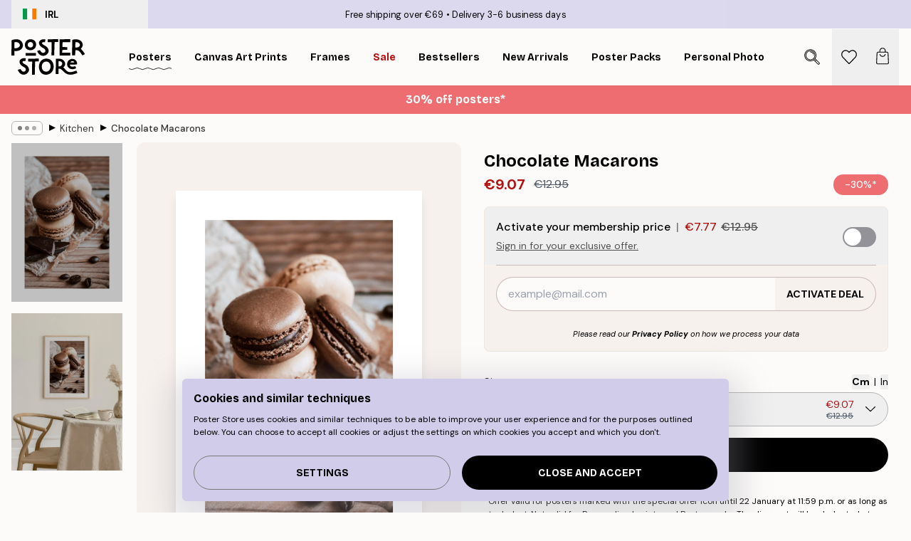

--- FILE ---
content_type: application/javascript; charset=utf-8
request_url: https://posterstore.ie/_next/static/chunks/pages/p/%5B...slug%5D-bf8e24b5e549ee16.js
body_size: 20875
content:
!function(){try{var e="undefined"!=typeof window?window:"undefined"!=typeof global?global:"undefined"!=typeof self?self:{},t=Error().stack;t&&(e._sentryDebugIds=e._sentryDebugIds||{},e._sentryDebugIds[t]="5133684c-7625-4d58-80d4-b4ed3845a73c",e._sentryDebugIdIdentifier="sentry-dbid-5133684c-7625-4d58-80d4-b4ed3845a73c")}catch(e){}}(),(self.webpackChunk_N_E=self.webpackChunk_N_E||[]).push([[1822,2816,7708],{6422:function(e,t,s){(window.__NEXT_P=window.__NEXT_P||[]).push(["/p/[...slug]",function(){return s(7441)}])},1181:function(e,t){"use strict";t.Z={src:"/_next/static/media/product-type-canvas.bae4a0af.jpg",height:100,width:141,blurDataURL:"[data-uri]",blurWidth:8,blurHeight:6}},9489:function(e,t){"use strict";t.Z={src:"/_next/static/media/product-type-poster.78ca675d.jpg",height:100,width:141,blurDataURL:"[data-uri]",blurWidth:8,blurHeight:6}},4342:function(e,t){"use strict";t.Z={src:"/_next/static/media/info.5280508a.svg",height:500,width:500,blurWidth:0,blurHeight:0}},6040:function(e,t){"use strict";t.Z={src:"/_next/static/media/play.64f8cf1a.svg",height:500,width:500,blurWidth:0,blurHeight:0}},3743:function(e,t,s){"use strict";s.d(t,{z:function(){return r}});var i=s(2322),l=s(5632),n=s(5847),a=s.n(n);let r=()=>{let{locale:e}=(0,l.useRouter)();if(!new URLSearchParams(window.location.search).get("lipscore_token"))return;let t=A(e);return(0,i.jsx)(i.Fragment,{children:(0,i.jsx)(a(),{id:"lipscore-init",strategy:"afterInteractive",dangerouslySetInnerHTML:{__html:'\n                window.lipscoreInit = function() {\n                    if (window.lipscore) {\n                        lipscore.init({\n                            apiKey: "'.concat("5ebb7839647d8281c0e488ba","\"\n                        });\n                    }\n                };\n                (function() {\n                    var scr = document.createElement('script'); scr.async = 1;\n                    scr.src = \"//static.lipscore.com/assets/").concat(t,"/lipscore-v1.js\";\n                    scr.onload = window.lipscoreInit;\n                    document.getElementsByTagName('head')[0].appendChild(scr);\n                    var link = document.createElement('link');\n                    link.rel = 'stylesheet';\n                    link.href = '//static.lipscore.com/assets/lipscore-v1.css';\n                    document.getElementsByTagName('head')[0].appendChild(link);\n                })();\n              ")}})})},A=e=>{var t;return e&&null!==(t=({ae:"en",at:"de",au:"en",be:"nl",ca:"en",ch:"de",cs:"cz",da:"dk",de:"de","de-be":"de","de-ch":"de",el:"en",en:"en",es:"es","es-us":"es",eu:"en",fi:"fi",fr:"fr","fr-be":"fr","fr-ca":"fr","fr-ch":"fr",hu:"en",ie:"en",it:"it","it-ch":"it",ja:"ja",ko:"en",nl:"nl","nl-be":"nl",no:"no",nz:"en",pl:"pl",pt:"br",ro:"en",sk:"sk",sv:"se",us:"en"})[e])&&void 0!==t?t:"en"}},6234:function(e,t,s){"use strict";s.d(t,{V:function(){return c}});var i=s(2322),l=s(4149),n=s(7732),a=s(9154),r=s(3719),A=s(1591),o=s(3902);let c=e=>{let{products:t,type:s="image",paddingBottom:c=132,objectFit:d="cover",sliderProps:u,relevant:m,shadow:h,styles:g}=e,x=(0,l.M)("product-image-slider");return(0,i.jsx)(a.w,{sliderProps:u,relevant:m,type:s,styles:{...null==g?void 0:g.slider},children:t.map((e,t)=>(0,i.jsx)(r.P,{className:null==g?void 0:g.slide,children:(0,i.jsx)(A.G,{className:null==g?void 0:g.productContainer,id:"".concat(x,"-").concat(t),hasTitle:!1,hasPrice:!1,setsize:-1,posinset:-1,title:e.title,url:"gallery-wall"===s?"/g/p/".concat(e.URL):e.URL.startsWith("/p/")?e.URL:"/p/".concat(e.URL),children:(0,i.jsx)("div",{className:(0,n.tw)("group relative h-0 w-full",h&&"shadow-product-fill"),style:{paddingBottom:"".concat(c,"%")||0},children:(0,i.jsx)(o.N,{src:e.images[0].URL,alt:e.images[0].alt||e.title||"",fill:!0,sizes:"100%",className:"object-center object-".concat(d," max-h-full"),"aria-hidden":"true",isCombinationImage:!0})})})},"".concat(t,"_").concat(e.articleNumber)))})}},3374:function(e,t,s){"use strict";s.d(t,{h:function(){return a}});var i=s(2322),l=s(8629),n=s(7732);let a=e=>{let{children:t,legend:s,innerRef:a,hideLegend:r=!1,styles:A,...o}=e;return(0,l.H)(s)&&s.length>30&&console.warn("Best practices suggest a shorter legend string length. The cap is currently set to 30 characters."),(0,i.jsxs)("fieldset",{ref:a,...o,className:null==A?void 0:A.fieldset,children:[(0,i.jsx)("legend",{className:(0,n.tw)("max-w-max",r?"visually-hidden":(null==A?void 0:A.legend)||"text-sm"),children:s}),t]})}},3985:function(e,t,s){"use strict";s.d(t,{C:function(){return u}});var i=s(2322),l=s(6577),n=s.n(l),a=s(4149),r=s(7732),A=s(2251),o=s(1534),c=s(2801),d=s(8423);function u(e){var t,s;let{checked:l,borderColor:u="black",bgColor:m="#000",innerRef:h,name:g,id:x,label:p,hint:f,errors:v,rules:b,required:w=!1,disabled:y=!1,__methods__:j={},styles:E,...B}=e,C=(0,c.P)(),{__register__:N,__watch__:I,__rules__:z}=j,Q=(0,a.M)("input-checkbox");x=x||Q,!w&&Array.isArray(v)&&(null==v?void 0:v.length)&&console.warn('To display "errors" in <SCInputCheckbox />, please set "required" to true.');let D=I&&I(g),k=!!(v&&v.filter(Boolean).length||z&&z[g]),O=!!f;return(0,i.jsx)(o.oq,{id:x,disabled:y,inputSlot:(0,i.jsxs)("div",{className:"flex items-center max-w-full",children:[(0,i.jsxs)("div",{className:(0,r.tw)("relative flex flex-center border shrink-0 grow-0 w-5 h-5",null==E?void 0:E.checkbox),style:{borderColor:D||l?m:u,backgroundColor:D||l?m:void 0},children:[(0,i.jsx)("input",{ref:h,id:x,name:g,type:"checkbox","aria-describedby":k?"".concat(x,"-error"):O&&"".concat(x,"-hint")||void 0,checked:null!==(s=null!=D?D:l)&&void 0!==s?s:void 0,...N&&N(g,w&&{required:!y&&{value:w,message:C["input.required"]}}),...B,className:"absolute w-full h-full appearance-none cursor-pointer"}),(0,i.jsx)("div",{className:(0,r.tw)("pointer-events-none pt-[0.15rem]",D||l?"#fff"===(0,A.c)(m,"#000")&&"invert":"hidden"),children:(0,i.jsx)(n(),{src:d.Z,alt:"Check icon","aria-hidden":"true",height:12,width:12})})]}),(0,i.jsx)("label",{htmlFor:x,className:null==E?void 0:E.label,children:p})]}),infoSlot:w&&k?(0,i.jsx)(o.xe,{id:"".concat(x,"-error"),message:v||z&&(null===(t=z[g])||void 0===t?void 0:t.message),className:null==E?void 0:E.error}):O&&(0,i.jsx)(o.b8,{id:"".concat(x,"-hint"),message:f,className:null==E?void 0:E.hint}),styles:{container:null==E?void 0:E.container,label:"hidden",inputSlot:null==E?void 0:E.inputSlot,infoSlot:null==E?void 0:E.infoSlot}})}},5201:function(e,t,s){"use strict";s.d(t,{b:function(){return h}});var i=s(2322),l=s(6577),n=s.n(l),a=s(4149),r=s(7732),A=s(3664),o=s(7153),c=s(8423),d=s(1384),u={src:"/_next/static/media/lock.4fc4720b.svg",height:500,width:500,blurWidth:0,blurHeight:0};let m="transition-transform duration-300 relative flex-1 h-full flex flex-center",h=e=>{let{active:t,onChange:s,id:l,icons:h=!0,iconsColor:g="white",toggleColors:x,disabled:p,thumbColor:f="#fff",lockColor:v="black",onClick:b,...w}=e,{isRTL:y}=(0,o.a)(),j=(0,a.M)("toggle");l=l||j;let E={className:(0,r.tw)("relative box-content flex h-6 items-center justify-between rounded-full border-2 transition-colors",p&&"opacity-50 grayscale",w.className),style:{minWidth:"2.7rem",background:t?x[0]:x[1],borderColor:t?x[0]:x[1]}};return(0,i.jsxs)(A.f,{condition:!!(b||s),ifTrue:e=>(0,i.jsx)("button",{type:"button",role:"switch","aria-checked":t,"aria-describedby":"".concat(l,"-label"),"aria-disabled":p||void 0,onClick:e=>{null==b||b(e),null==s||s(!t)},disabled:p,...w,...E,children:e}),ifFalse:e=>(0,i.jsx)("div",{"aria-checked":t,"aria-describedby":"".concat(l,"-label"),"aria-disabled":p||void 0,...E,children:e}),children:[h&&(0,i.jsx)("div",{className:m,style:{transform:t?"scale(.6)":"scale(.0)"},children:(0,i.jsx)(n(),{src:c.Z,alt:"Check icon","aria-hidden":"true",className:(0,r.tw)("absolute h-full w-full object-contain",(0,r.tw)("white"===g&&"invert"))})}),(0,i.jsx)("div",{className:"flex-center absolute z-10 flex h-6 w-6 rounded-full transition-all duration-300",style:{left:(0,r.tw)(!y&&t&&"calc(100% - 1.5rem)",!y&&!t&&"calc(0% - 0rem)"),right:(0,r.tw)(y&&t&&"calc(100% - 1.5rem)",y&&!t&&"calc(0% - 0rem)"),background:f},children:p&&(0,i.jsx)(n(),{src:u,alt:"Toggle is locked.",height:12,width:12,className:(0,r.tw)("white"===v&&"invert")})}),(0,i.jsx)("span",{id:"".concat(l,"-label"),className:"visually-hidden",children:t?"Toggle is currently on":"Toggle is currently off"}),h&&(0,i.jsx)("div",{className:m,style:{transform:t?"scale(0)":"scale(.6)"},children:(0,i.jsx)(n(),{src:d.Z,alt:"Cross icon","aria-hidden":"true",className:(0,r.tw)("absolute h-full w-full object-contain",(0,r.tw)("white"===g&&"invert"))})})]})}},3770:function(e,t,s){"use strict";s.d(t,{E:function(){return d}});var i=s(2322),l=s(2784),n=s(7853),a=s(7732),r=s(6577),A=s.n(r),o=s(6040);let c=e=>{let{color:t="white",size:s=80,className:l,...n}=e;return(0,i.jsx)("button",{...n,className:(0,a.tw)("absolute flex flex-center bg-opacity-0 border-none z-10 m-auto w-max h-max",l),children:(0,i.jsx)("div",{className:(0,a.tw)("rounded-full bg-blur transition duration-300 ease-out relative overflow-hidden shadow-lg","white"===t?"bg-white/50 hover:bg-white/75":"bg-black/50 hover:bg-black/75"),style:{height:"".concat(s,"px"),width:"".concat(s,"px")},children:(0,i.jsx)("div",{className:(0,a.tw)("absolute flex w-full h-full flex-center","black"===t&&"invert"),style:{transform:"scale(.4)"},children:(0,i.jsx)(A(),{src:o.Z,alt:"Play",className:(0,a.tw)("object-contain","white"===t?"opacity-75":"opacity-100")})})})})},d=e=>{let{children:t,URL:s,title:r,shouldLoadImmediately:A,loading:o,autoPlay:d,allowFullscreen:u,playButtonProps:m,rootRef:h,innerRef:g,styles:x,...p}=e,f=(0,l.useRef)(null);f=g||f;let[v,b]=(0,l.useState)(A),{isIntersecting:w}=(0,n.U)(null==f?void 0:f.current,{root:null==h?void 0:h.current,rootMargin:"-1%"});return(0,l.useEffect)(()=>{!w&&(null==h?void 0:h.current)&&b(!1)},[h,w]),(0,i.jsx)("div",{ref:f,className:null==x?void 0:x.container,children:v?(0,i.jsx)("iframe",{className:(0,a.tw)("w-full h-full",null==x?void 0:x.iframe),src:s,title:r,loading:o,allow:(0,a.tw)(d&&"autoplay;",u&&"fullscreen"),...p}):(0,i.jsxs)(i.Fragment,{children:[t,(0,i.jsx)(c,{...m,onClick:e=>{var t;b(!0),null==m||null===(t=m.onClick)||void 0===t||t.call(m,e)}})]})})}},2754:function(e,t,s){"use strict";s.d(t,{e:function(){return l},u:function(){return i}});let i=(e,t)=>null==e?void 0:e.find(e=>e.optionItemIDs.every(e=>t.includes(Number(e)))),l=(e,t,s)=>{if(!e||!t)return[];let i=t[0];if(s){let e=t.find(e=>e.id===Number(s));e&&(i=e)}let l=i.optionItemIDs;return e.map(e=>{let t=e.items.find(e=>l.includes(e.id));return null==t?void 0:t.id})}},8476:function(e,t,s){"use strict";s.d(t,{k:function(){return i}});let i=e=>null==e?void 0:e.replace(/^\w/,e=>e.toUpperCase())},4367:function(e,t,s){"use strict";s.d(t,{K:function(){return i}});let i=e=>e.replace(/["]/g,"")},4275:function(e,t,s){"use strict";s.d(t,{Gm:function(){return a},L3:function(){return n},Pw:function(){return l}});var i=s(1714);let l=async e=>await (0,i.R1)("/api/product/frames/",e),n=async e=>await (0,i.R1)("/api/product/bundle-frames/",e),a=async(e,t)=>await (0,i.sg)("/api/product/watch/?locale=".concat(e),t)},9958:function(e,t,s){"use strict";s.r(t),s.d(t,{Newsletter:function(){return g}});var i=s(2322),l=s(2784),n=s(9097),a=s.n(n),r=s(7732),A=s(4752),o=s(2215),c=s(2397),d=s(2801),u=s(7153),m=s(3425),h=s(719);let g=e=>{let{title:t,description:s,hideText:n,compact:g,cancelButton:x,buttonCancelText:p,buttonSendText:f,onSubmit:v,onCancel:b}=e,{phrases:w,resourceURLs:y}=(0,m.Y)(),j=(0,d.P)(),{discountCodeBadge:E}=(0,u.a)(),{activateDiscountCampaign:B}=(0,h.J)(),[C,N]=(0,l.useState)(!1),[I,z]=(0,l.useState)(!1),Q=w["footer.newsletter-consent"],D=s||(0,i.jsxs)(i.Fragment,{children:[(0,i.jsxs)("span",{children:[w["promotion.newsletter-deal"]," "]}),(0,i.jsx)("span",{children:w["promotion.newsletter-sign-up"]})]});return(0,i.jsxs)(i.Fragment,{children:[!n&&(0,i.jsxs)(i.Fragment,{children:[(0,i.jsx)("h1",{className:"h1 text-center leading-none",children:E?j["common.login-or-register"]:t}),(0,i.jsx)("p",{id:"newsletter-label",className:(0,r.tw)("mt-8 text-center",I&&"text-confirm"),children:I?(0,A.T)(w["cart.discount-applied"],(null==E?void 0:E.discountCode)||""):(null==E?void 0:E.text)||D})]}),(0,i.jsx)("div",{className:(0,r.tw)(!g&&"mx-auto mt-8 flex max-w-md flex-col"),children:(0,i.jsx)(c.z,{"aria-labelledby":"newsletter-label","aria-describedby":"newsletter-description",muteToasts:!!E,cancelButton:x,buttonCancelText:p,buttonSendText:f,onSubmit:()=>{E&&(B(E.discountCode),z(!0)),N(!1),v&&v()},onCancel:()=>{b&&b()},compact:g,onKeyDown:()=>N(!0),newsletterConsentText:Q,source:"header",template:(null==E?void 0:E.emailTemplateSystemCode)||void 0})}),(0,i.jsx)("small",{hidden:!C,className:"mx-auto mt-3 block max-w-md text-center text-gray-600",children:Q}),(0,i.jsx)("small",{id:"newsletter-description",className:(0,r.tw)("block w-full text-center italic",!g&&"mt-3"),children:(0,o.K)(w["footer.newsletter-legal"],(0,i.jsx)(a(),{href:"/".concat(y["info.privacy-policy"]),prefetch:!1,className:"font-bold hover:underline",target:"_blank",children:w["common.privacy-policy"]}))})]})}},8084:function(e,t,s){"use strict";s.d(t,{O:function(){return v}});var i=s(2322),l=s(4869),n=s(2784),a=s(9097),r=s.n(a),A=s(5632),o=s(4053),c=s(2740),d=s(7794),u=s(9142),m=s(6953),h=s(7732),g=s(7153);let x=e=>{let{items:t,count:s=2,innerRef:l,styles:a,...x}=e,{asPath:f}=(0,A.useRouter)(),{breadcrumbs:v,isRTL:b}=(0,g.a)();t=t||v;let{width:w}=(0,o.E)(),y=(0,n.useRef)(null);y=l||y;let j=(0,n.useRef)(null),E=(0,n.useRef)(null),B=(0,n.useRef)(null),C=(0,c.l)(),[N,I]=(0,n.useState)(!1),[z,Q]=(0,n.useState)(!1),[D,k]=(0,n.useState)(),[O,P]=(0,n.useState)(0),S=((null==t?void 0:t.length)||0)>s,T=(0,d.K)(()=>Q(!1),null);return((0,u.m)(y),(0,n.useEffect)(()=>{if(!S||(z&&!N&&I(!0),!y.current||!j.current||!E.current||!B.current))return;(0,m.A)({element:y.current,scrollTo:"left",duration:300,position:0});let e=j.current.getBoundingClientRect()[b?"right":"left"],t=E.current.getBoundingClientRect()[b?"right":"left"],s=B.current.offsetWidth;k(z?void 0:j.current.getBoundingClientRect()[b?"left":"right"]-t),P(z?s*(b?1:-1):e-t)},[S,N,z,f,s,b,w]),t)?(0,i.jsxs)("nav",{id:"breadcrumbs",ref:y,className:(0,h.tw)("flex items-center w-full overflow-x-auto hide-scrollbar mask-x-scroll",null==a?void 0:a.container,1===t.length&&"opacity-0 pointer-events-none"),onMouseOverCapture:()=>T(null),onMouseOutCapture:()=>{S&&T(300)},onBlurCapture:()=>C&&S&&Q(!1),onFocusCapture:()=>C&&S&&Q(!0),onScroll:()=>{if(!S||!y.current||!B.current)return;let e=y.current.scrollLeft*(b?-1:1),t=null;B.current.style.transform="translate3d(-".concat(e/2,"px, 0px, 0px)"),e<=0&&(t=1),e>=32&&(t=0),null===t&&(t=1-1*e/32),B.current.style.filter="opacity(".concat(t,")")},"aria-label":"Breadcrumb","data-ph":"breadcrumbs",...x,children:[S&&(0,i.jsxs)("div",{ref:B,className:(0,h.tw)("sticky start-0 z-10 flex items-center transition-opacity duration-150 shrink-0",z?"opacity-0 pointer-events-none":"opacity-100 delay-150"),children:[(0,i.jsx)("div",{role:"presentation",className:(0,h.tw)("flex flex-center",null==a?void 0:a.ellipsis),onMouseEnter:()=>{Q(!0),T(null)},onClick:()=>Q(!0),children:[void 0,void 0,void 0].map((e,t)=>(0,i.jsx)("div",{className:(0,h.tw)("rounded-full",null==a?void 0:a.dot),style:{height:6,width:6,opacity:"calc(0.5 - ".concat(t," * 0.1)")}},t))}),(0,i.jsx)(p,{})]}),(0,i.jsx)("ol",{ref:j,className:(0,h.tw)("flex flex-nowrap",null==a?void 0:a.list,N&&"transition-transform duration-300"),style:{transform:S?"translate3d(".concat(O,"px, 0px, 0px)"):void 0,width:D},children:null==t?void 0:t.map((e,l)=>{let n=l===t.length-1,A=l===t.length-s,o=l>=t.length-s;return(0,i.jsxs)("li",{ref:S&&A?E:void 0,className:(0,h.tw)("flex flex-nowrap mx-1 transition-opacity group duration-300","ltr:first:-ml-3 rtl:first:-mr-3",o||z?"opacity-100":"opacity-0 pointer-events-none"),children:[(0,i.jsx)(r(),{href:"/".concat(e.URL),passHref:!0,prefetch:!1,className:(0,h.tw)("flex items-center me-2 group-last:me-0 whitespace-nowrap hover:underline truncate",n&&"font-medium pe-3",null==a?void 0:a.item),"aria-current":n?"page":void 0,tabIndex:1===t.length?-1:0,onClick:e=>{var t,s;(null===(s=j.current)||void 0===s?void 0:null===(t=s.getAnimations)||void 0===t?void 0:t.call(s).length)&&e.preventDefault()},style:{maxWidth:"15rem"},children:e.title}),!n&&(0,i.jsx)(p,{})]},l)})})]}):null},p=()=>(0,i.jsx)("div",{role:"separator","aria-orientation":"vertical",className:"relative font-bold -top-px text-md start-px rtl-mirror",children:"▸"}),f={container:"px-4 py-2",ellipsis:"h-5 px-2 rounded-md me-2 border border-brand-500",dot:"bg-black me-1 last:me-0",list:"ps-1 ms-2",item:"text-black/80 text-xs button-tertiary-active duration-300 transition-colors"},v=e=>{let{styles:t,...s}=e,n=(0,l.T)(f,t);return(0,i.jsx)(x,{styles:n,...s})}},8490:function(e,t,s){"use strict";s.d(t,{p:function(){return r}});var i=s(2322),l=s(4869),n=s(3374);let a={fieldset:"mt-4 flex flex-col pt-2 pb-4 px-4 border border-brand-500",legend:"px-2 -mx-2 text-sm"},r=e=>{let{styles:t,...s}=e,r=(0,l.T)(a,t);return(0,i.jsx)(n.h,{styles:r,...s})}},2383:function(e,t,s){"use strict";s.d(t,{o2:function(){return A}});var i=s(2322),l=s(4869),n=s(3985);let a={checkbox:"rounded-sm",label:"ps-3 text-sm",error:"text-urgent text-sm ms-8 not-italic",hint:"ms-8 text-sm text-brand-900",infoSlot:"min-h-[1.5rem] justify-start italic"},r={bgColor:"#308887",borderColor:"black"},A=e=>{let{styles:t,...s}=e,A=(0,l.T)(a,t);return(0,i.jsx)(n.C,{...r,styles:A,...s})}},5756:function(e,t,s){"use strict";s.d(t,{H:function(){return h}});var i=s(2322),l=s(2604),n=s(598),a=s(4869),r=s(2784),A=s(4149),o=s(7732);let c=e=>{let{name:t,label:s,active:l,onChange:n,controls:a,id:c,showSeparators:d=!0,separator:u="|",styles:m}=e,h=(0,A.M)("switcher");c=c||h;let g=(0,r.useRef)(null),x=(e,t)=>{var s;let i=null===(s=g.current)||void 0===s?void 0:s.querySelectorAll("#".concat(c," button"));if(i)switch(e.key){case"ArrowLeft":i[t-1<0?i.length-1:t-1].focus();break;case"ArrowRight":i[t+1>=i.length?0:t+1].focus()}};return(0,i.jsx)("div",{ref:g,role:"radiogroup",className:null==m?void 0:m.container,"aria-label":s,children:a.map((e,s)=>{let A=l===s||l===e;return(0,i.jsxs)(r.Fragment,{children:[(0,i.jsx)("button",{type:"button",className:(0,o.tw)(null==m?void 0:m.button,A&&(null==m?void 0:m.active)),name:t,role:"radio","aria-checked":A,value:e,onClick:()=>n(s,e),onKeyUp:e=>x(e,s),children:e}),d&&s<a.length-1&&(0,i.jsx)("span",{role:"separator","aria-orientation":"vertical",className:null==m?void 0:m.separator,children:" ".concat(u," ")})]},s)})})},d={button:"duration-300 transition-colors button-tertiary-active",active:"font-bold",separator:"mx-0.5"},u=e=>{let{styles:t,...s}=e,l=(0,a.T)(d,t);return(0,i.jsx)(c,{styles:l,...s})};var m=s(3425);let h=e=>{let{systemCode:t,styles:s,onOpenChange:a}=e,{phrases:r}=(0,m.Y)(),{measurementSystem:A,setMeasurementSystem:o,supportInches:c}=(0,l._c)();return(0,i.jsx)(i.Fragment,{children:["poster","frame","passepartout","posterHanger","bundle","personalPoster","personalPhoto","galleryWall","selectionPoster","canvas","any"].includes(t)&&c&&(0,i.jsx)(u,{name:"measurement-system",label:r["page-product.measurement-system"],controls:["Cm","In"],active:A,onChange:(e,t)=>{a&&a(!0),localStorage.setItem(n.Y.measurementSystem,t),o(t)},styles:s})})}},2816:function(e,t,s){"use strict";s.r(t),s.d(t,{ProductAccessory:function(){return h}});var i=s(2322),l=s(5237),n=s.n(l),a=s(6577),r=s.n(a),A=s(2383),o=s(1758),c=s(7732),d=s(9251),u=s(4342);let m=n()(()=>s.e(3451).then(s.bind(s,3451)).then(e=>e.Tooltip),{loadableGenerated:{webpack:()=>[3451]}}),h=e=>{let{id:t,product:s,checked:l,onChange:n,tooltipText:a,icon:h,iconSize:g=15}=e,x=(0,o.a)(375);return(0,i.jsx)(A.o2,{checked:l,name:s.title,onChange:n,styles:{infoSlot:"hidden",container:"mb-4 last:mb-0"},label:(0,i.jsxs)("div",{className:"flex items-center",children:[h&&(0,i.jsx)("div",{className:"flex-center me-3 flex",children:(0,i.jsx)(r(),{src:h,width:g,height:g,alt:"Input checkbox icon","aria-hidden":"true"})}),(0,i.jsx)("span",{className:"me-2 cursor-pointer font-body",children:s.title}),"(+",(0,i.jsx)(d.z,{id:void 0,price:s.price,campaignPrice:s.campaignPrice,categoryIDs:"accessory-framing-service"===t?[279]:s.categoryIDs,showOnlyPrice:!0,styles:{container:"text-sm"}}),")",a&&(0,i.jsx)(m,{text:a,position:"top",translate:(0,c.tw)(!x&&"-25%"),click:!0,hover:!0,children:(0,i.jsx)(r(),{src:u.Z,alt:"Info icon",height:15,width:15,"aria-hidden":"true",className:"ms-2"})})]})},s.combinationID)}},9377:function(e,t,s){"use strict";s.d(t,{p:function(){return c}});var i=s(2322),l=s(5632),n=s(2703),a=s(4752),r=s(3237),A=s(7153),o=s(3425);let c=e=>{let{isGiftCard:t,isCanvas:s}=e,{phrases:c}=(0,o.Y)(),{freeShippingLimit:d,formatCurrency:u}=(0,A.a)(),{locale:m}=(0,l.useRouter)(),h=(0,r.hE)(m),g=(0,n.D)(h,r.Pq);return(0,i.jsxs)("div",{className:"flex flex-col flex-1 col-span-8 text-xs text-center flex-center",children:[(0,i.jsxs)("span",{className:"text-xs font-bold text-center text-confirm",children:[t&&c["page-product.instant-delivery"],s&&(0,i.jsx)(i.Fragment,{children:(0,a.T)(c["common.delivery-time"],(null==g?void 0:g.deliveryTimeCanvas)||"")}),!t&&!s&&(0,i.jsx)(i.Fragment,{children:(0,a.T)(c["common.delivery-time"],(null==g?void 0:g.deliveryTime)||"")})]}),!t&&(0,a.T)(c["taglines.free-shipping-desc"],u(d))]})}},7441:function(e,t,s){"use strict";s.r(t),s.d(t,{__N_SSG:function(){return eW},default:function(){return eV}});var i=s(2322),l=s(3715),n=s(2784),a=s(5237),r=s.n(a),A=s(7729),o=s.n(A),c=s(9097),d=s.n(c),u=s(5632),m=s(9857),h=s(2627),g=s(2604),x=s(1758),p=s(2754),f=s(2992),v=s(8964),b=s(7853),w=s(207),y=s(7813),j=s(5516),E=s(241),B=s(1805),C=s(598);let N=e=>{let t=B.Z.get(C.u.recentlyViewedProductIds),s=t?t.split(",").map(Number):[];s.unshift(e),s=Array.from(new Set(s)).slice(0,12),B.Z.set(C.u.recentlyViewedProductIds,s.join(","),{expires:30})};var I=s(4367),z=s(9696),Q=s(7732),D=s(3743),k=s(9251),O=s(523),P=s(7153),S=s(719);let T=e=>{let{price:t,campaignPrice:s,categoryIDs:l,id:a,styles:r,...A}=e,{formatCurrency:o,getHighestDiscountsPast30DaysExclCurrent:c}=(0,P.a)(),{discountCampaign:d}=(0,S.J)(),u=(null==l?void 0:l.reduce((e,t)=>Math.max(e,c[t]||0),0))||null,m=(0,n.useMemo)(()=>(0,E.n)(t,s,l,d),[s,l,d,t]),h=null===u?null:Math.round((t-t*u/100)*100)/100;return(0,i.jsx)("span",{...A,id:(0,Q.tw)(a&&"".concat(a,"-price")),className:(null==r?void 0:r.container)||"whitespace-nowrap text-xs font-medium",children:null!==m&&m<t&&(0,i.jsxs)(i.Fragment,{children:[null!==h&&(0,i.jsxs)("div",{className:(0,Q.tw)((null==r?void 0:r.original)||"ms-1 text-gray-600"),children:[(0,i.jsx)("span",{children:"L\xe4gsta pris 30 dagar: "}),(()=>{let e=Math.round((m-h)/h*100);return(0,i.jsxs)(i.Fragment,{children:[(0,i.jsx)("span",{children:o(h)}),(0,i.jsx)("span",{className:(0,Q.tw)(h&&m<h&&"text-urgent"),children:m===h?"":" (".concat(e>0?"+":"-").concat(Math.abs(e),"%)")})]})})()]}),(0,i.jsxs)("div",{className:(0,Q.tw)((null==r?void 0:r.original)||"ms-1 text-gray-600"),children:[(0,i.jsx)("span",{children:"Ursprungligen: "}),(()=>{let e=Math.round((m-t)/t*100);return(0,i.jsxs)(i.Fragment,{children:[(0,i.jsx)("span",{children:o(t)}),(0,i.jsx)("span",{className:"text-urgent",children:" (-".concat(Math.abs(e),"%)")})]})})()]})]})})};var R=s(6577),M=s.n(R),F=s(4149),_=s(5201),L=s(9620),U=s(4752),H=s(2801);let K=e=>{let{price:t,categoryIDs:s,styles:l}=e,a=(0,F.M)("price-history"),r=(0,H.P)(),{formatCurrency:A,highestDiscountsPast30Days:o,getHighestDiscountsPast30DaysExclCurrent:c}=(0,P.a)(),{locale:d}=(0,u.useRouter)(),[m,h]=(0,n.useState)(!1);if(["ja","kr","ca","us","au","nz","ae"].includes(d||"")||!s||0===s.length)return null;let g="sv"===d,x=g?c:o,p=null;if(null==s||s.forEach(e=>{if(!x[e])return;let t=x[e];(!p||t>p)&&(p=t)}),!g&&!(0,L.h)(p))return null;let f=g&&(0,L.h)(p),v=p?Math.round((t-t*p/100)*100)/100:t;return(0,i.jsxs)("div",{className:null==l?void 0:l.container,children:[(0,i.jsx)("button",{className:null==l?void 0:l.button,"aria-controls":a,hidden:m,onClick:()=>h(!0),children:r["price-history.button"]}),(0,i.jsx)("small",{id:a,className:null==l?void 0:l.history,hidden:!m,children:f?"L\xe4gsta f\xf6rs\xe4ljningspris f\xf6r denna produkt de senaste 30 dagarna innan kampanjen startade var "+A(v):(0,U.T)(r["price-history.text"],A(v))})]})};var G=s(8423);let Y=e=>{let{discountCodeCampaign:t,categoryIDs:s,price:l,newsletterModalJSX:a,className:r}=e,A=(0,F.M)("code-activation"),{locale:o}=(0,u.useRouter)(),c="sv"===o,d=(0,H.P)(),{trackPosthogEvent:m}=(0,v.GB)(),{formatCurrency:h}=(0,P.a)(),{activateDiscountCampaign:g,discountCampaign:x,disableDiscountCampaign:p,isLoading:f}=(0,S.J)(),[b,w]=(0,n.useState)(!!x),[y,j]=(0,n.useState)(!1),[E,N]=(0,n.useState)(!1),[I,z]=(0,n.useState)(!1),D=(0,n.useMemo)(()=>{if(!(null==t?void 0:t.discounts)||!s)return!1;for(let{categoryIDs:e,value:i}of t.discounts)if(e.some(e=>s.includes(e)))return i;return!1},[t,s]);(0,n.useEffect)(()=>{z(!0),j(!!localStorage.getItem(C.Y.signedUpToNewsletter)),N(!!B.Z.get("_ruleNewsletterEntry")),w(!!x)},[x,a]);let k=l&&D&&Math.round((l-l*D/100)*100)/100,O=y||E;if(t&&(!x||x.discountCode===t.discountCode))return(0,i.jsxs)("div",{className:(0,Q.tw)("bg-brand-ivory-300 border-brand-ivory-500/50 border",r),children:[(0,i.jsx)("button",{disabled:f,className:"relative w-full text-left",onClick:()=>{x?(p(),w(!1)):(g(t.discountCode),w(!0)),m("onPageProductDiscountCodeBannerClicked")},children:(0,i.jsxs)("div",{className:"flex items-center justify-between p-3 sm:p-4",children:[(0,i.jsxs)("div",{children:[(0,i.jsxs)("h3",{id:A,className:"text-md mb-1 flex flex-1 flex-col font-medium sm:flex-row",children:[x?d["dcc-activation.member-price-active"]:d["dcc-activation.activate-member-price"],l&&k&&(0,i.jsxs)("span",{className:(0,Q.tw)("text-md sm:ms-2"),children:[(0,i.jsx)("span",{className:"text-brand-700 me-2 hidden sm:inline-block",children:"|"}),(0,i.jsx)("ins",{className:"text-urgent",children:"".concat(h(k))}),(0,i.jsx)("del",{className:"text-brand-900 ms-1.5",children:h(l)})]})]}),(0,i.jsx)("p",{className:(0,Q.tw)("text-brand-900 flex flex-1 items-center text-start",!O&&"underline",!I&&"opacity-0"),children:O?(0,i.jsxs)(i.Fragment,{children:[d["dcc-activation.qualified-for-offer"]," ",(0,i.jsx)(M(),{className:"mb-0.5 ms-2 opacity-60",src:G.Z,alt:"Check icon",height:15,width:15,"aria-hidden":"true"})]}):d["dcc-activation.not-qualified-for-offer"]})]}),(0,i.jsx)("div",{className:"ms-4 mt-0.5 shrink-0",children:(0,i.jsx)("div",{className:"relative w-auto",children:I&&(0,i.jsx)(_.b,{active:!!(b||x),icons:!1,toggleColors:["#10881C","#929298"],className:(0,Q.tw)(f&&"opacity-10 transition-opacity duration-200")})})})]})}),(c||I&&!O)&&(0,i.jsxs)("div",{className:"border-brand-ivory-700 mx-3 border-t pb-4 pt-4 sm:mx-4",children:[c&&l&&s&&(0,i.jsx)(K,{price:l,categoryIDs:s,styles:{container:(0,Q.tw)("-mt-2",I&&!O&&"mb-2"),button:"font-body text-xs underline hover:text-black"}}),I&&!O&&a]})]})};var J=s(3262),W=s(6234),V=s(8084),Z=s(4053),q=s(3902),X=s(6864),$=s(5217),ee=s(3719),et=s(8888),es=s(3770),ei=s(6040),el={src:"/_next/static/media/video-thumbnail-canvas-3d.e6fee012.jpg",height:750,width:536,blurDataURL:"[data-uri]",blurWidth:6,blurHeight:8},en={src:"/_next/static/media/video-thumbnail-colored-frame.b4e94d47.jpg",height:750,width:600,blurDataURL:"[data-uri]",blurWidth:6,blurHeight:8},ea={src:"/_next/static/media/video-thumbnail-framed-canvas.10502524.jpg",height:750,width:536,blurDataURL:"[data-uri]",blurWidth:6,blurHeight:8},er={src:"/_next/static/media/video-thumbnail-hooks.7cc450af.jpg",height:1937,width:1550,blurDataURL:"[data-uri]",blurWidth:6,blurHeight:8},eA={src:"/_next/static/media/video-thumbnail-poster.7a42f419.jpg",height:750,width:600,blurDataURL:"[data-uri]",blurWidth:6,blurHeight:8};let eo="".concat("flex relative flex-center w-full h-full mx-1 overflow-hidden"," ").concat("lg:max-h-screen lg:min-h-[545px!important] xl:min-h-[600px!important]"," ").concat("max-w-[320px] md:max-w-[438px] lg:max-w-[981px] min-w-[160px] lg:min-w-[390px] xl:min-w-[438px]"),ec=e=>{var t;let{images:s,videos:l,isCombinationImage:a=!1,systemCode:r}=e,A=(0,F.M)("product-photoswipe-thumbnail-slider"),o="poster"===r||"personalPoster"===r,c="frame"===r,d="giftcard"===r,u="passepartout"===r,m=(0,n.useMemo)(()=>o||c||d||u,[c,d,o,u]),{height:h}=(0,Z.E)(),g=(0,x.a)("lg"),p=(0,n.useRef)(null),v=(0,n.useRef)(null),w=(0,n.useRef)(null),y=(0,n.useRef)(null),{isIntersecting:j}=(0,b.U)(w.current),{isIntersecting:E}=(0,b.U)(y.current),B=(0,n.useRef)(null),[C,N]=(0,n.useState)(0),[I,z]=(0,n.useState)(!1),[D,k]=(0,n.useState)(s[0].URL),[O,P]=(0,n.useState)(!1),[S,T]=(0,n.useState)(0),R=(0,n.useCallback)(e=>{var t;return null===(t=B.current)||void 0===t?void 0:t.jumpTo(e)},[]),_=e=>{let t=p.current,s=null==t?void 0:t.querySelectorAll("button")[e];if(!t||!s)return;let i=t.getBoundingClientRect(),l=s.getBoundingClientRect(),n=l.top-i.top,a=l.bottom-i.bottom,r=t.scrollTop;n<0&&t.scrollTo({top:r+n,behavior:"smooth"}),a>0&&t.scrollTo({top:r+a,behavior:"smooth"})};(0,n.useEffect)(()=>{if(D!==s[0].URL){var e;null===(e=B.current)||void 0===e||e.jumpToInstant(0),k(s[0].URL),P(!0)}},[D,s]);let L=(0,n.useMemo)(()=>{let e=new Set(s.map(e=>e.systemCode)),t=e.has("variant_display_image"),i=e.has("variant_main_image"),l=s.every(e=>"placeholder"===e.systemCode);return s.filter((e,s)=>{let{systemCode:n}=e;return l?0===s:("main_image"!==n||!i)&&("display_image"!==n||!t)&&"placeholder"!==n}).map(e=>{let{systemCode:l}=e,n={...e};return"variant_display_image"!==l||t?"variant_main_image"!==l||i||(n=s.find(e=>"main_image"===e.systemCode)||n):n=s.find(e=>"display_image"===e.systemCode)||n,n})},[s]);(0,n.useEffect)(()=>{v.current&&v.current.clientHeight!==S&&T(v.current.clientHeight)},[null===(t=v.current)||void 0===t?void 0:t.clientHeight,h,S]);let[U,H]=(0,n.useState)(0);return(0,n.useEffect)(()=>{var e,t;let s=g?45:85;H((null!==(t=null===(e=(0,f.kx)())||void 0===e?void 0:e.offsetHeight)&&void 0!==t?t:0)+s)},[g]),(0,i.jsxs)(i.Fragment,{children:[(0,i.jsxs)("div",{ref:p,className:(0,Q.tw)("hide-scrollbar me-4 ms-4 w-14 flex-col overflow-y-auto pe-1 transition-opacity duration-300 ease-in-out xs:w-16 sm:w-20 md:w-32 lg:ms-0 lg:w-20 xl:w-40 2xl:me-6 2xl:w-48",L.length<=1?"hidden":"flex",!(null==v?void 0:v.current)&&"opacity-0",!j&&!E&&"mask-y-scroll",!j&&E&&"mask-t-scroll",!E&&j&&"mask-b-scroll"),style:{maxHeight:S},children:[(0,i.jsx)("div",{ref:w,className:"h-px"}),L.map((e,t)=>(0,i.jsxs)("button",{className:"relative mb-4 h-0 w-full bg-white last:mb-0",disabled:t===C,"aria-label":"Show image ".concat(t+1),"aria-controls":"".concat(A,"-container"),"aria-owns":"".concat(A,"-slide-").concat(t),"aria-current":t===C,onClick:()=>{var e;null===(e=B.current)||void 0===e||e.jumpTo(t),_(t)},style:{paddingBottom:"".concat(e.height/e.width*100,"%")},children:[(0,i.jsx)(q.N,{src:e.URL,alt:e.alt||"Product image: ".concat(t+1),fill:!0,sizes:"100%",className:(0,Q.tw)(0===t&&O&&"opacity-0"),isCombinationImage:a}),(0,i.jsx)("div",{className:(0,Q.tw)("absolute left-0 top-0 h-full w-full bg-black transition-opacity duration-150",C!==t||I?"opacity-0":"opacity-25")}),O&&0===t&&(0,i.jsx)("div",{className:"absolute h-full w-full animate-pulse bg-brand-300"})]},"image_".concat(t))),l&&l.map((e,t)=>{let s=t+L.length,l=eA;switch(e.thumbnail){case"framedCanvas":l=ea;break;case"canvas3D":l=el;break;case"hook":l=er;break;case"coloredFrame":l=en}return(0,i.jsxs)("button",{className:"relative mb-4 h-0 w-full border last:mb-0",disabled:s===C,"aria-label":"Show video ".concat(t+1),"aria-controls":"".concat(A,"-container"),"aria-owns":"".concat(A,"-video-slide-").concat(t),"aria-current":s===C,onClick:()=>{var e;null===(e=B.current)||void 0===e||e.jumpTo(s),_(s)},style:{paddingBottom:"".concat(l.height/l.width*100,"%")},children:[(0,i.jsx)(M(),{src:l,alt:"Video thumbnail",className:"absolute h-full w-full object-cover"}),(0,i.jsx)("div",{className:"bg-blur absolute overflow-hidden rounded-full bg-white/50 shadow-lg transition duration-300 ease-out",style:{height:"40px",width:"40px",top:"50%",left:"50%",transform:"translate(-50%, -50%)"},children:(0,i.jsx)("div",{className:"flex-center absolute flex h-full w-full",style:{transform:"scale(.4)"},children:(0,i.jsx)(M(),{src:ei.Z,alt:"Play",className:"opacity-75",style:{objectFit:"contain"}})})}),(0,i.jsx)("div",{className:(0,Q.tw)("absolute left-0 top-0 h-full w-full bg-black transition-opacity duration-150",C!==s||I?"opacity-0":"opacity-25")})]},"video_".concat(t))}),[],(0,i.jsx)("div",{ref:y,className:"h-px"})]}),(0,i.jsx)(X.n,{id:"".concat(A,"-container"),className:(0,Q.tw)("w-full flex-1 overflow-hidden",L.length<=1&&"ms-4 lg:ms-0"),onChange:R,children:(0,i.jsxs)($.C,{ref:B,innerRef:v,title:"Product images",hideTitle:!0,relevant:!0,itemCount:1,showArrows:!1,optimizeAnimations:!0,onChange:e=>{N(e),I||_(e)},onAnimate:e=>z(e),children:[L.flatMap((e,t)=>{let s="main_image"===e.systemCode,l="variant_main_image"===e.systemCode,n="frame_backside"===e.systemCode,r=e.systemCode&&e.systemCode.includes("package_main_image_"),o=m&&(s||l||n)||r;return(0,i.jsx)(ee.P,{className:(0,Q.tw)(o&&"rounded-xl bg-brand-ivory-300"),children:(0,i.jsx)(et.p,{id:"".concat(A,"-slide-").concat(t),src:e.URL,height:e.height,width:e.width,className:(0,Q.tw)(eo,o&&"px-[10%] py-[15%]"),style:{width:"calc(".concat(e.width/e.height*100,"vh - ").concat(U,"px)")},isCombinationImage:a,children:(0,i.jsxs)("div",{className:"relative h-0 w-full",style:{paddingBottom:"".concat(e.height/e.width*100,"%")},children:[(0,i.jsx)("div",{className:(0,Q.tw)("absolute h-full w-full overflow-hidden bg-white object-contain",!c&&o&&"shadow-md md:shadow-lg",!o&&"rounded-xl"),children:(0,i.jsx)(q.N,{src:e.URL,onLoad:()=>0===t&&P(!1),alt:e.alt||"Product image: ".concat(t+1),fill:!0,sizes:"100%",className:(0,Q.tw)("z-10",0===t&&O&&"opacity-0"),placeholder:0===t?"empty":"blur",priority:0===t,isCombinationImage:a})}),O&&0===t&&(0,i.jsx)("div",{className:"absolute h-full w-full animate-pulse bg-brand-300"})]})})},"image_".concat(t))}),l&&l.map((e,t)=>{let s=eA;switch(e.thumbnail){case"framedCanvas":s=ea;break;case"canvas3D":s=el;break;case"hook":s=er;break;case"coloredFrame":s=en}return(0,i.jsx)(ee.P,{children:(0,i.jsx)(es.E,{title:e.title,URL:e.URL,height:720,width:1280,allowFullscreen:!0,autoPlay:!0,rootRef:v,styles:{container:eo},children:(0,i.jsx)("div",{className:"relative h-full w-full",children:(0,i.jsx)(M(),{src:s,alt:"Video thumbnail",fill:!0,sizes:"100%",className:"absolute object-contain"})})})},"video_".concat(t))})]})})]})};var ed=s(9958),eu=s(6171),em=s(9489),eh=s(1181);let eg=e=>{let{variants:t,productTitle:s,selectedVariant:l,setCartIsLoading:a}=e,r=(0,H.P)(),A=(0,u.useRouter)(),[o,c]=(0,n.useState)(!1),[d,m]=(0,n.useState)(t.find(e=>e.systemCode===l)),h=t.length<=1,g=()=>{let e=document.getElementById("__next"),t=Math.abs(parseInt((null==e?void 0:e.style.top)||"0"))||window.scrollY;sessionStorage.setItem("type-switch-scroll-position",String(t))};return((0,n.useEffect)(()=>{sessionStorage.getItem("type-switch-scroll-position")&&(scrollTo({top:Number(sessionStorage.getItem("type-switch-scroll-position"))}),sessionStorage.removeItem("type-switch-scroll-position"))},[]),!d||h)?null:(0,i.jsx)("div",{className:"flex mt-2 mb-2 text-center sm:mb-3","aria-label":"Select a type ".concat(s&&"for ".concat(s)),children:t.map(e=>{let s={poster:em.Z,canvas:eh.Z}[e.systemCode]||void 0,l={poster:r["product-card.poster-type"],canvas:r["product-card.canvas-type"]}[e.systemCode]||e.systemCode;return(0,i.jsx)("button",{"aria-label":"Select ".concat(l),onClick:()=>{A.replace(e.url.startsWith("/")?e.url:"/".concat(e.url)),g(),null==a||a(!0),c(!0),m(e),setTimeout(()=>{null==a||a(!1),c(!1),sessionStorage.getItem("type-switch-scroll-position")&&sessionStorage.removeItem("type-switch-scroll-position")},5e3)},className:(0,Q.tw)("relative flex items-center border min-w-[128px] min-h-[2.75px] p-1.5 capitalize text-sm rounded-3xl",o&&"pointer-events-none",d.url===e.url?"border-black font-semibold pointer-events-none":"border-brand-500",t[t.length-1]===e?"me-0":"me-4"),children:o&&d.url===e.url?(0,i.jsx)("div",{className:"relative w-full h-full",children:(0,i.jsx)(eu.z,{color:"black",bgColor:"transparent",size:15})}):(0,i.jsxs)(i.Fragment,{children:[s&&(0,i.jsx)("div",{className:" left-1.5 min-w-[28px] max-w-[28px] h-7 bg-brand-300 rounded-full overflow-hidden",children:(0,i.jsx)(M(),{src:s,alt:"".concat(l," thumbnail"),className:"object-cover w-full h-full "})}),(0,i.jsx)("div",{className:"flex w-full flex-center",children:(0,i.jsx)("span",{className:"mx-4",children:l})})]})},e.id)})})};var ex=s(8476),ep=s(5756),ef=s(3659),ev=s(7272),eb=s(8490),ew=s(2816),ey=s(3425);let ej={container:"flex flex-center mb-8 overflow-hidden w-max mx-auto",button:"w-20 flex-1 py-1 border border-brand-500 first:rounded-s-md last:rounded-e-md duration-300 button-primary-active",active:"bg-brand-ivory-300 font-bold border-brand-500",separator:"hidden"},eE={container:"text-sm flex flex-col",price:"text-md",original:"text-gray-600 ms-1 text-tiny text-end",sale:"-mb-1 text-urgent text-end"},eB=e=>{var t,s;let{page:l,onChange:a,changeQuantity:r,selectedAccessories:A,selectedOptionIds:o,setSelectedAccessories:c,setCartIsLoading:d}=e,m=(0,H.P)(),{phrases:h}=(0,ey.Y)(),{getSize:x,measurementSystem:f}=(0,g._c)(),v=(0,u.useRouter)(),[b,w]=(0,n.useState)(1),y="giftcard"===l.systemCode,j=null===(t=l.sizes)||void 0===t?void 0:t.find(e=>e.isSelected),[E,B]=(0,n.useState)(!1),C=e=>{B(e)},[N,I]=(0,n.useState)(!1);(0,n.useEffect)(()=>{var e;null===(e=l.sizes)||void 0===e||e.sort((e,t)=>e.price-t.price)},[l.sizes]),(0,n.useEffect)(()=>{var e;null===(e=l.associatedProducts)||void 0===e||e.map(e=>{e.stock&&I(!0)})},[l.associatedProducts]);let z="sv"===v.locale;return(0,i.jsx)(i.Fragment,{children:(0,i.jsxs)("div",{className:"relative flex flex-col",children:[(0,i.jsx)(ep.H,{styles:{container:"sm:block hidden absolute top-0 end-0 z-10"},systemCode:l.systemCode,onOpenChange:C}),(0,i.jsxs)("div",{className:"flex",children:[null===(s=l.options)||void 0===s?void 0:s.map((e,t)=>(0,i.jsx)(ef.Ph,{label:(0,ex.k)(e.title.toLowerCase())||(0,i.jsx)("span",{children:"\xa0"}),isOpen:E,description:"",selected:o[t],onChange:e=>{B(!1),a(Number(e),t)},styles:{container:"mb-4"},modalProps:{children:(0,i.jsx)(ep.H,{styles:ej,systemCode:l.systemCode,onOpenChange:C})},children:e.items.map(e=>{let t=(0,p.u)(l.combinations,[e.id]);return t?(0,i.jsxs)(ev.Wx,{value:e.id,onOpenChange:()=>B(!1),children:[(0,i.jsxs)("div",{className:"flex flex-col",children:[(0,i.jsx)("span",{className:(0,Q.tw)(!t.stock&&"-mb-1 text-sm"),children:x(e.size,e.title,f)}),!t.stock&&(0,i.jsx)("span",{className:"text-start text-xs leading-tight text-brand-900",children:m["common.out-of-stock"]})]}),!y&&(0,i.jsx)(k.z,{id:void 0,showOnlyLowest:z,price:t.price,campaignPrice:t.campaignPrice,categoryIDs:l.categoryIDs,showOnlyPrice:!0,styles:{container:"text-sm flex flex-col",price:"text-md",original:"text-gray-600 ms-1 text-tiny text-end",sale:(0,Q.tw)("text-end text-urgent",z?"text-md":"-mb-1")}})]},e.id):null})},e.id)),y&&(0,i.jsx)(ef.Ph,{label:h["common.quantity"],description:"",selected:b,isOpen:E,onChange:e=>{r(Number(e)),w(Number(e))},styles:{container:"ms-2 w-36"},children:[...Array(20)].map((e,t)=>(0,i.jsx)(ev.Wx,{value:t+1,children:t+1},t))})]}),l.sizes&&j&&(0,i.jsx)(ef.Ph,{selected:null==j?void 0:j.URL,isOpen:E,onChange:e=>{v.replace(e),d(!0),setTimeout(()=>d(!1),5e3)},label:m["product-card.select-size"],description:"",styles:{container:"mb-4"},modalProps:{children:(0,i.jsx)(ep.H,{styles:ej,systemCode:l.systemCode,onOpenChange:C})},children:l.sizes.map(e=>(0,i.jsxs)(ev.Wx,{value:e.URL,onOpenChange:C,children:[x(e.size,e.sizeTitle,f),(0,i.jsx)(k.z,{id:void 0,price:e.price,campaignPrice:e.campaignPrice,categoryIDs:l.categoryIDs,showOnlyPrice:!0,styles:eE})]},e.combinationID))}),l.associatedProducts&&N&&(0,i.jsx)(eb.p,{legend:h["common.add-accessories"],styles:{fieldset:"mb-4 flex flex-col pt-2 pb-4 px-4 border border-brand-500 rounded-md",legend:"px-2 -mx-2 text-sm"},children:null==l?void 0:l.associatedProducts.map(e=>{var t;return(null===(t=e.articleNumber.toLowerCase())||void 0===t?void 0:t.includes("hook"))&&e.stock?(0,i.jsx)(ew.ProductAccessory,{product:e,tooltipText:h["page-product.hook-desc"],checked:Array.from(A.values()).some(t=>t.combinationID===e.combinationID),onChange:t=>{t.target.checked?c(new Map(A.set(e.combinationID,e))):c(new Map(Array.from(A).filter(t=>{let[s]=t;return s!==e.combinationID})))}},e.combinationID):null})})]})})};var eC=s(9429);let eN=e=>{let{page:t,selectedCombination:s,selectedAccessories:l,addToCart:a,frameSelectIsLoading:r,isLoading:A,styles:o}=e,{phrases:c}=(0,ey.Y)(),d=(0,H.P)(),[u,m]=(0,n.useState)(!1),[h,g]=(0,n.useState)(!1);return(0,n.useEffect)(()=>g(!1),[s]),(0,i.jsxs)("div",{className:(0,Q.tw)("sticky bottom-0 left-0 z-10 h-xs:static lg:static lg:z-auto px-0 lg:w-full lg:mx-0",null==o?void 0:o.container),children:[s&&s.stock>0?(0,i.jsx)("button",{onClick:a,className:"relative mb-4 button button-primary",disabled:A||r,"data-ph":"pdp-add-to-cart",children:A||r?(0,i.jsxs)(i.Fragment,{children:[(0,i.jsx)("span",{children:"\xa0"}),(0,i.jsx)(eu.z,{bgColor:"white",color:"black",size:20})]}):(0,i.jsxs)(i.Fragment,{children:[l.size?d["common.add-all-to"]:d["common.add-to"]," "]})}):(0,i.jsx)("button",{onClick:()=>{m(!0),(0,j.K)(t.id,"reserve")},className:"mb-4 button button-primary",disabled:h,"data-ph":"pdp-watch-product",children:h?c["page-product.watching-product"]:c["out-of-stock.title"]}),(0,i.jsx)(eC.aw,{title:t.title,selectedCombination:s,image:t.images[0],isOpen:u,onClose:()=>m(!1),onSubmit:()=>g(!0)})]})};var eI=s(7521);let ez=e=>{let{page:t,styles:s}=e,{discountCampaign:l}=(0,S.J)(),n=t.combinations.reduce((e,t)=>e.price<t.price?e:t);return(0,i.jsx)(eI.yc,{product:{id:t.id,title:t.title,shortTitle:"",optionsTitle:"",collectionTitle:t.collectionTitle,systemCode:t.systemCode,articleNumber:n.articleNumber,price:n.price,campaignPrice:(0,E.n)(n.price,n.campaignPrice,t.categoryIDs,l),categoryIDs:t.categoryIDs,combinationID:n.id,numCombinations:t.combinations.length,URL:"",images:t.images,campaignBadge:t.campaignBadge},iconSize:20,styles:{container:(0,Q.tw)("flex col-span-2 flex-center button button-secondary border-brand-500 !min-h-[2.75rem] group",null==s?void 0:s.container),containerAnimation:(0,Q.tw)("transition-colors",null==s?void 0:s.containerAnimation),icon:(0,Q.tw)("group-active:duration-0 duration-300",null==s?void 0:s.icon)},"data-ph":"pdp-add-to-favorites"})};var eQ={src:"/_next/static/media/ruler.96bdd57f.svg",height:500,width:500,blurWidth:0,blurHeight:0};let eD=e=>{let{selectedCombination:t}=e,[s,l]=(0,n.useState)(!1);return(0,i.jsxs)(i.Fragment,{children:[(0,i.jsx)("button",{className:"flex col-span-2 flex-center button button-secondary border-brand-500 group",onClick:()=>l(!0),"aria-label":"Size guide","data-ph":"pdp-size-guide-btn",children:(0,i.jsx)(M(),{src:eQ,alt:"Ruler icon",height:20,width:20,"aria-hidden":"true",className:"duration-300 group-active:duration-0"})}),(0,i.jsx)(eC.Co,{isOpen:s,onClose:()=>{l(!1)},selectedSize:t})]})};var ek=s(9377),eO=s(7960),eP=s(1384);let eS=e=>{let{page:t,available:s,isMadeToOrder:l}=e,n=(0,H.P)();return(0,i.jsx)("div",{className:(0,Q.tw)("flex items-center mb-2",s||l?"text-confirm":"text-urgent"),style:{minHeight:"1.5rem"},children:void 0!==s&&(0,i.jsxs)(i.Fragment,{children:[(0,i.jsx)("div",{className:(0,Q.tw)("rounded-full h-4 w-4 flex flex-center me-2",s?"bg-confirm":"bg-urgent"),children:(0,i.jsx)(M(),{src:s?G.Z:eP.Z,alt:s?"Check icon":"Cross icon",height:8,width:8,"aria-hidden":"true",className:"invert"})}),l?(0,i.jsx)(i.Fragment,{children:t.phrases["made-to-order"]}):(0,i.jsx)(i.Fragment,{children:s?n["common.in-stock"]:n["common.out-of-stock"]})]})})};var eT=s(85),eR=s(3664),eM=s(1127);let eF=e=>{let{blocks:t}=e,s=(0,x.a)("md");return t?(0,i.jsx)("section",{className:"mx-4","aria-label":"Supplementary product information",children:(0,i.jsx)("div",{className:(0,Q.tw)("grid grid-cols-1 gap-8 mx-auto max-w-content",void 0===s?"opacity-0":"opacity-100"),children:t.map((e,t)=>{let l=e.image&&(e.title||e.description);return(0,i.jsxs)(n.Fragment,{children:[0===t&&(0,i.jsx)(eO.b,{patternStyle:"outlined",width:40,height:10,color:"B3B3B3",orientation:"horizontal",opacity:.5,thickness:2,className:"mb-4"}),(0,i.jsx)(eR.f,{condition:l,ifTrue:e=>(0,i.jsx)("figure",{className:"grid grid-cols-1 md:gap-8 md:grid-cols-2",children:e}),ifFalse:e=>(0,i.jsx)("div",{className:"grid grid-cols-1",children:e}),children:(0,i.jsxs)(eM._,{condition:s&&e.imageOnRightSide,children:[e.image&&(0,i.jsx)("div",{className:"relative overflow-hidden rounded-lg",style:{minHeight:360},children:(0,i.jsx)(q.N,{src:e.image.URL,alt:e.image.alt||"Supplementary product information",fill:!0,sizes:"100%",className:"object-cover"})}),(0,i.jsxs)(eR.f,{condition:e.image,ifTrue:e=>(0,i.jsx)("figcaption",{className:"flex flex-col p-4 overflow-hidden rounded-lg md:p-8 bg-brand-100 flex-center",children:e}),ifFalse:e=>(0,i.jsx)("div",{children:e}),children:[e.title&&(0,i.jsx)("h2",{className:(0,Q.tw)("mb-2 uppercase h2",l?"text-center":"sm:text-center"),children:e.title}),e.description&&(0,i.jsx)("div",{className:(0,Q.tw)("max-w-2xl brand-defaults",l?"text-center":"sm:text-center sm:mx-auto"),dangerouslySetInnerHTML:{__html:e.description}})]})]})})]},t)})})}):null};var e_=s(9677),eL=s(3140),eU=s(4275),eH=s(3306);let eK=r()(()=>s.e(8329).then(s.bind(s,8329)).then(e=>e.ProductUSPs),{loadableGenerated:{webpack:()=>[8329]}}),eG=r()(()=>s.e(9526).then(s.bind(s,9526)).then(e=>e.ProductInstigator),{loadableGenerated:{webpack:()=>[9526]}}),eY={slider:{arrows:"absolute bg-brand-white/90 bg-blur w-12 h-12 shadow-md rounded-full border border-brand-ivory-500",arrowStart:"ltr:-left-5 rtl:-right-5",arrowEnd:"ltr:-right-5 rtl:-left-5",title:"w-full px-4 mb-2 text-center h3"}},eJ=e=>{var t,s,l,a,r,A;let c,{page:B}=e,{shoppingMenu:C,shoppingMenuNotification:R,setShoppingMenuNotification:M}=(0,eL.l)(),{phrases:F}=(0,ey.Y)(),{query:_,locale:L="en"}=(0,u.useRouter)(),{setToast:U}=(0,e_.e)(),G=(0,H.P)(),{measurementSystem:Z,getSize:q}=(0,g._c)(),{currencyCode:X,frontendURL:$,campaign:ee,discountCodeBadge:et}=(0,P.a)(),es=(0,x.a)("w-content"),ei=null===(t=B.categoryIDs)||void 0===t?void 0:t.includes(186),{discountCampaign:el}=(0,S.J)(),en=(0,n.useRef)(null),ea=B.combinations,er=B.options,eA=(0,p.e)(er,ea),[eo,eu]=(0,n.useState)(eA),[em,eh]=(0,n.useState)(!1),[ex,ep]=(0,n.useState)(!1),[ef,ev]=(0,n.useState)(!1),[eb,ew]=(0,n.useState)(!1),[ej,eE]=(0,n.useState)(null),[eI,eQ]=(0,n.useState)(null),[eP,eR]=(0,n.useState)(0);(0,n.useEffect)(()=>{var e,t;eR(null!==(t=null===(e=(0,f.kx)())||void 0===e?void 0:e.offsetHeight)&&void 0!==t?t:0)},[]);let eM=(0,n.useRef)([]),[eJ,eW]=(0,n.useState)(1),[eV,eZ]=(0,n.useState)(new Map),eq="poster"===B.systemCode,eX="selectionPoster"===B.systemCode,e$="giftcard"===B.systemCode,e0="accessory"===B.systemCode,e1="personalPoster"===B.systemCode,e2="canvas"===B.systemCode,e7="bundle"===B.systemCode,e4=!e$&&B.collectionTitle?encodeURI("/search/?query=".concat(B.collectionTitle)):null,{trackAddToCart:e3,trackAddToCartGA4:e5,trackViewItem:e8,trackItemList:e9,GWproductImpressionsEvent:e6,personalizedPosterEvent:te}=(0,v.GB)();(0,n.useEffect)(()=>{(null==_?void 0:_.option)&&eu((0,p.e)(er,ea,Number(_.option)))},[er,ea,_.option]);let{isIntersecting:tt}=(0,b.U)(en.current),[ts,ti]=(0,n.useState)(!1),tl=(0,w.T)("productPage",B.categoryIDs);(0,n.useEffect)(()=>{tt&&!ts&&ti(!0)},[tt,ts]),c=["frame","passepartout","posterHanger","accessory"].includes(B.systemCode)?ea[0]:B.options?(0,p.u)(ea,eo):ea[0],(0,n.useEffect)(()=>{var e,t;null===(e=B.recommendationSlots)||void 0===e||e.forEach(e=>{Array.isArray(e.products)&&e.products.length>0&&e9({bannerId:e.slotType,bannerName:e.title,products:e.products},"view_item_list")}),null===(t=B.recommendationSlotsGalleryWalls)||void 0===t||t.map(e=>{if(!e.products)return;let t=[];for(let s=0;s<e.products.length;s++){let i=e.products[s];t.push({creative_name:i.title,creative_slot:"slider-".concat(s),promotion_id:i.articleNumber,promotion_name:i.title})}t.length&&e6(t)})},[e8,B.categoryIDs,B.title,c]),(0,n.useEffect)(()=>{let e=(0,v.Pk)();c&&e8([{...c,title:B.title,categoryIDs:B.categoryIDs,stock:!!c.stock}],e)},[eo]);let tn=()=>{eM.current=[{id:(null==c?void 0:c.id)||B.id,image:(null==c?void 0:c.images[0])||B.images[0],title:B.title,menu:"cart"},...Array.from(eV.values()).map(e=>({id:e.id,image:e.images[0],title:e.title,menu:"cart"}))]},ta=(0,n.useCallback)(async()=>{ep(!0),ev(!0);let e=null==er?void 0:er[0].items.find(e=>e.id===eo[0]);try{let t=e7?await (0,eU.L3)({locale:L,combinationID:null==c?void 0:c.id}):await (0,eU.Pw)({locale:L,size:null==e?void 0:e.size,combinationID:null==c?void 0:c.id});if(ep(!1),t.status!==y.M.OK)return M(eM.current),console.warn("".concat(B.title," has no available frames for ").concat(null==e?void 0:e.size," size.")),ev(!1);return eQ(t.result)}catch(t){return M(eM.current),console.warn("".concat(B.title," has no available frames for ").concat(null==e?void 0:e.size," size.")),ev(!1)}},[L,er,B.title,e7,eo,M,c]),tr=async()=>{ew(!0),tn(),te(1,"open tool",(null==c?void 0:c.articleNumber)||"")},tA=async()=>{if(!c)return;let e=(0,v.Pk)();eh(!0),tn();let t=await (0,eH.LR)(L,{quantity:eJ,combinationIDs:[c.id,...Array.from(eV.keys())].join(",")});if((0,m.JG)("/api/cart/?locale=".concat(L)),eh(!1),t.status!==y.M.OK)return U({type:"error",text:t.error});if((0,j.K)(B.id,"addToCart"),eV.size>0&&[...Array.from(eV,e=>{let[t,s]=e;return s.id})].map(e=>(0,j.K)(e,"addToCart")),e3("AddFromProductPage",[{articleNumber:c.articleNumber,quantity:eJ,title:B.title,price:(0,E.n)(c.price,c.campaignPrice,B.categoryIDs,el)||c.price,variant:c.sizeTitle,list:"Product Page"},...Array.from(eV,e=>{let[t,s]=e;return{articleNumber:s.articleNumber,title:s.title,price:(0,E.n)(s.price,s.campaignPrice,B.categoryIDs,el)||s.price,quantity:eJ,list:"Product Page"}})]),e5([{...c,title:B.title,categoryIDs:B.categoryIDs},...Array.from(eV,e=>{let[t,s]=e;return{articleNumber:s.articleNumber,title:s.title,price:(0,E.n)(s.price,s.campaignPrice,B.categoryIDs,el)||s.price,quantity:eJ,variant:s.optionsTitle,categoryIDs:s.categoryIDs}})],e),eq||eX||e7){await ta();return}M(eM.current),eM.current=[]};(0,n.useEffect)(()=>{N(B.id),(0,j.K)(B.id,"click")},[B.id]);let to=(0,I.K)((null==B?void 0:B.title)||""),tc=e$||e0,td=tc?"div":n.Fragment,tu="sv"===L,tm=(0,n.useMemo)(()=>[...(null==c?void 0:c.images)||[],...B.images,...B.packageProductImages].sort((e,t)=>e.listOrder?t.listOrder?e.listOrder-t.listOrder:-1:1),[null==c?void 0:c.images,B.images,B.packageProductImages]);return(0,i.jsxs)(i.Fragment,{children:[(0,i.jsxs)(o(),{children:[(0,i.jsx)("meta",{property:"og:title",content:B.title}),(0,i.jsx)("meta",{property:"og:type",content:"product"}),B.images.map((e,t)=>(0,i.jsx)("meta",{property:"og:image",content:"".concat("https://media.posterstore.com/site_images/").concat(e.URL)},t))]}),(0,i.jsx)("script",{type:"application/ld+json",dangerouslySetInnerHTML:{__html:'{\n        "@context": "http://schema.org/",\n        "@type": "Product",\n        "name": "'.concat(to,'",\n        "description": "').concat(null===(s=B.description)||void 0===s?void 0:s.replace(/<[^>]+>/g," ").replace(/("|')/g,"").trim(),'",\n        "sku": "').concat(null==c?void 0:c.parentArticleNumber,'",\n        "image": "').concat("https://media.posterstore.com/site_images/").concat(B.images[0].URL,'",\n        "url": "').concat($).concat((0,z.QF)(_.slug),'",\n        "brand": {\n          "@type": "Brand",\n          "name": "Poster Store"\n        },\n        "offers": [\n          ').concat(null===(l=B.combinations)||void 0===l?void 0:l.map(e=>{var t,s;return'{\n              "@type": "Offer",\n              "sku": "'.concat(e.articleNumber,'",\n              "name": "').concat((()=>{var t;let s=e.size,i=s&&B.title.endsWith(s);if(!s)return B.title;let l="cm";return(null===(t=e.sizeTitle)||void 0===t?void 0:t.endsWith("mm"))&&(l="mm"),"".concat(B.title," ").concat(i?l:"".concat(s," ").concat(l))})(),'",\n              "url": "').concat($).concat((0,z.QF)(_.slug),'",\n              "priceSpecification": ').concat(JSON.stringify(function(e,t,s,i,l){let n=[{"@type":"UnitPriceSpecification",price:t||e,priceCurrency:s}];t&&n.push({"@type":"UnitPriceSpecification",priceType:"https://schema.org/StrikethroughPrice",price:e,priceCurrency:s});let a=(0,h.o)(i,l);return a&&n.push({"@type":"UnitPriceSpecification",price:Math.round((e-e*a.value/100)*100)/100,priceCurrency:s,validForMemberTier:{"@type":"MemberProgramTier"}}),n}(null==e?void 0:e.price,null==e?void 0:e.campaignPrice,X,null!==(t=B.categoryIDs)&&void 0!==t?t:[],B.discountCodeCampaign)),',\n              "itemCondition": "http://schema.org/NewCondition",\n              "availability": "').concat((null!==(s=null==e?void 0:e.stock)&&void 0!==s?s:0)>0?"http://schema.org/InStock":"http://schema.org/OutOfStock",'"\n            }')}),"\n        ]\n      }")}}),(0,i.jsx)(D.z,{}),(0,i.jsxs)("div",{ref:en,className:(0,Q.tw)("relative mx-auto mb-12 lg:bg-transparent lg:px-4"),children:[(0,i.jsx)("div",{className:(0,Q.tw)("mx-auto max-w-header"),children:(0,i.jsx)(V.O,{styles:{container:"py-2 px-4 lg:-mx-4"}})}),(0,i.jsxs)("div",{className:"relative z-20 m-auto flex h-full max-w-header flex-col items-start lg:flex-row",children:[(0,i.jsx)("div",{className:"h-full w-full min-w-[50%] lg:sticky lg:top-[94px] lg:w-1/2 xl:w-full",children:(0,i.jsx)("div",{className:"relative mx-4 ms-0 flex h-full","aria-label":"Product images",children:(0,i.jsx)(ec,{images:tm,videos:B.videos,systemCode:B.systemCode,isCombinationImage:!0})})}),(0,i.jsxs)("section",{className:"relative z-10 flex h-full w-full flex-col bg-brand-white px-4 pt-3 lg:sticky lg:w-1/2 xl:min-w-[600px]",style:{top:es?"".concat(eP,"px"):void 0},children:[(0,i.jsx)("div",{className:"relative pt-3 lg:-mt-3 lg:pt-2",children:(0,i.jsx)("h1",{className:(0,Q.tw)("sm:h1 h2 my-1 leading-7",(null===(a=B.campaignBadge)||void 0===a?void 0:a.includes("%"))&&"mr-20"),children:B.title})}),(0,i.jsxs)("div",{className:"mb-4",children:[(0,i.jsxs)("div",{className:"relative flex items-center justify-between",children:[(0,i.jsx)(k.z,{id:void 0,price:Number(null==c?void 0:c.price),showOnlyLowest:tu,campaignPrice:(null==c?void 0:c.campaignPrice)||null,categoryIDs:B.categoryIDs,showOnlyPrice:!0,styles:{container:"flex items-center text-lg",sale:"text-urgent font-bold",original:"text-md self-center text-gray-600 ms-3"}}),(0,i.jsxs)("div",{className:"flex items-center",children:[e4&&(0,i.jsx)(d(),{href:e4,passHref:!0,className:"button-primary-active hidden w-max rounded-md border border-brand-500/50 px-3 py-1 text-xs text-brand-900 transition-colors duration-300 only:block hover:border-brand-700 hover:text-black active:border-select xs:block",children:B.collectionTitle}),(0,i.jsx)(O.K,{title:B.campaignBadge,categoryIDs:B.categoryIDs,discountCodeCampaign:B.discountCodeCampaign,isOutlet:ei,styles:{item:"py-1 px-4 font-medium !rounded-full ms-2"}})]})]}),tu&&c&&(0,i.jsx)(T,{id:void 0,price:c.price,campaignPrice:(null==c?void 0:c.campaignPrice)||null,categoryIDs:B.categoryIDs,styles:{price:"sm:text-xl text-lg font-medium text-black font-body",original:"text-brand-900 font-body font-normal",sale:"sm:text-xl text-lg font-medium font-body me-2"}})]}),et&&B.discountCodeCampaign&&(0,i.jsx)(Y,{discountCodeCampaign:B.discountCodeCampaign,categoryIDs:B.categoryIDs,price:null==c?void 0:c.price,newsletterModalJSX:(0,i.jsx)(ed.Newsletter,{title:F["footer.newsletter-title"],buttonSendText:G["dcc-activation.activate-deal-cta"],hideText:!0,compact:!0}),className:"mb-8 overflow-hidden rounded-lg"}),(null==B?void 0:B.variants)&&(0,i.jsx)(eg,{variants:B.variants,productTitle:B.title,selectedVariant:B.systemCode,setCartIsLoading:e=>eh(e)}),(0,i.jsx)(eB,{page:B,onChange:(e,t)=>{eu(s=>{let i=[...s];return i[t]=e,i}),(0,j.K)(B.id,"changeSize")},changeQuantity:e=>eW(e),selectedAccessories:eV,setSelectedAccessories:e=>eZ(e),setCartIsLoading:e=>eh(e),selectedOptionIds:eo}),(0,i.jsxs)(td,{...tc?{className:"relative flex flex-col"}:{},children:[c&&c.stock>0&&e1?(0,i.jsxs)(i.Fragment,{children:[(0,i.jsx)("button",{className:"button button-primary relative mb-4",onClick:tr,disabled:!c.size,children:B.phrases["customize-poster"]}),(0,i.jsx)(eC.hW,{isOpen:eb,onSuccess:e=>{eE(e),ta()},onClose:()=>ew(!1),productTitle:B.title,productSize:q(c.size,"",Z),categoryIDs:B.categoryIDs,combination:c})]}):(0,i.jsx)(eN,{page:B,selectedCombination:c,selectedAccessories:eV,quantity:eJ,addToCart:tA,frameSelectIsLoading:ex,isLoading:em,styles:{container:(0,Q.tw)(e$||e0?"relative flex flex-col w-full":"w-full")}}),(0,i.jsx)(eC.jd,{isOpen:!!(ef&&eI),customPosterImageURL:ej,posterImage:null==c?void 0:null===(r=c.images)||void 0===r?void 0:r.find(e=>{let{systemCode:t}=e;return"variant_main_image"===t}),posterCombinationID:null==c?void 0:c.id,onClose:()=>{eM.current=[],ev(!1),eQ(null)},productFrames:eI,notificationQueue:eM.current,isBundle:e7}),(e$||e0)&&(0,i.jsx)(ez,{page:B,styles:{container:"relative flex flex-col ms-2 w-36 p-0 h-11 mb-4"}})]}),tl&&(null==c?void 0:c.stock)&&B.campaignBadge?(0,i.jsxs)(i.Fragment,{children:[(0,i.jsx)(J.s,{itemCategoryIDs:B.categoryIDs,productPrice:c.price}),(0,i.jsx)("p",{className:"mb-2 text-tiny",children:null==ee?void 0:null===(A=ee.banner)||void 0===A?void 0:A.terms})]}):void 0,(0,i.jsxs)("section",{"aria-label":"Supplementary Product information",children:[(0,i.jsxs)("div",{className:"grid w-full grid-cols-12 pb-4",children:[e$||e0?(0,i.jsx)("div",{className:"col-span-2"}):(0,i.jsx)(eD,{selectedCombination:null==c?void 0:c.size}),(0,i.jsx)(ek.p,{isCanvas:e2,isGiftCard:e$}),!e$&&!e0&&(0,i.jsx)(ez,{page:B})]}),(0,i.jsx)(eO.b,{patternStyle:"outlined",width:40,height:10,color:"B3B3B3",orientation:"horizontal",thickness:2,className:"mb-3"}),(0,i.jsx)(eS,{page:B,available:null==c?void 0:c.stock,isMadeToOrder:e2||e1}),B.h2&&(0,i.jsx)("h2",{className:"mb-2 text-sm font-medium text-brand-900",children:B.h2}),B.description&&(0,i.jsxs)("div",{className:"product-description",children:[(0,i.jsx)("div",{dangerouslySetInnerHTML:{__html:B.description}}),B.extraProductTexts&&B.extraProductTexts.map((e,t)=>(0,i.jsx)("div",{dangerouslySetInnerHTML:{__html:e}},t)),(0,i.jsx)("div",{className:"mt-4 flex flex-col items-start justify-between sm:flex-row sm:items-end",children:(0,i.jsxs)("div",{children:[(eq||e1)&&(0,i.jsx)("small",{className:"block text-sm",children:F["page-product.frame-not-included"]}),(0,i.jsx)("small",{className:"text-xs",children:null==c?void 0:c.articleNumber}),c&&(null==c?void 0:c.campaignPrice)&&(null==c?void 0:c.campaignPrice)<(null==c?void 0:c.price)&&(0,i.jsx)(K,{price:c.price,categoryIDs:B.categoryIDs,styles:{container:"my-4",button:"text-xs underline hover:text-black"}})]})})]}),B.systemCode&&(0,i.jsx)(eK,{systemCode:B.systemCode})]})]}),ts&&(0,i.jsx)(eG,{page:B,isVisible:!tt&&!C&&0===R.length,elementRefToBaseVisibilityOn:en,selectedCombination:c,categoryIDs:B.categoryIDs,quantity:eJ,addToCart:e1?tr:tA,isLoading:em})]}),(0,i.jsx)("div",{className:"m-auto mt-12 max-w-header",children:(0,i.jsx)(eO.b,{patternStyle:"outlined",width:40,height:10,color:"B3B3B3",orientation:"horizontal",thickness:2})})]}),(0,i.jsx)("div",{className:"relative grid w-full max-w-header grid-cols-1 gap-12 lg:mx-auto w-content:w-[calc(100%-4rem)]",children:B.recommendationSlots.map(e=>(0,i.jsx)(eT.t,{sliderProps:{title:e.title,listPadding:es?0:16},products:e.products,relevant:!0,styles:{slider:eY}},e.slotType))}),(0,i.jsx)("div",{className:"relative grid w-full max-w-header grid-cols-1 gap-12 lg:mx-auto w-content:w-[calc(100%-4rem)]",children:B.recommendationSlotsGalleryWalls.map(e=>(0,i.jsx)(W.V,{products:e.products,type:"gallery-wall",paddingBottom:100,relevant:!0,sliderProps:{title:e.showTitle?e.title:void 0,listPadding:es?0:16},styles:{productContainer:"rounded-lg overflow-hidden",slider:eY}},e.slotType))}),B.categoryAreas&&(0,i.jsx)(eF,{blocks:B.categoryAreas})]})};var eW=!0;function eV(e){let{payload:t}=e;return(0,i.jsx)(l.A,{hide:{reviewsInstigator:!0,discountCodeBadge:!0},children:(0,i.jsx)(eJ,{...t})})}}},function(e){e.O(0,[6028,5224,3304,2835,7765,657,9994,7229,2888,9774,179],function(){return e(e.s=6422)}),_N_E=e.O()}]);